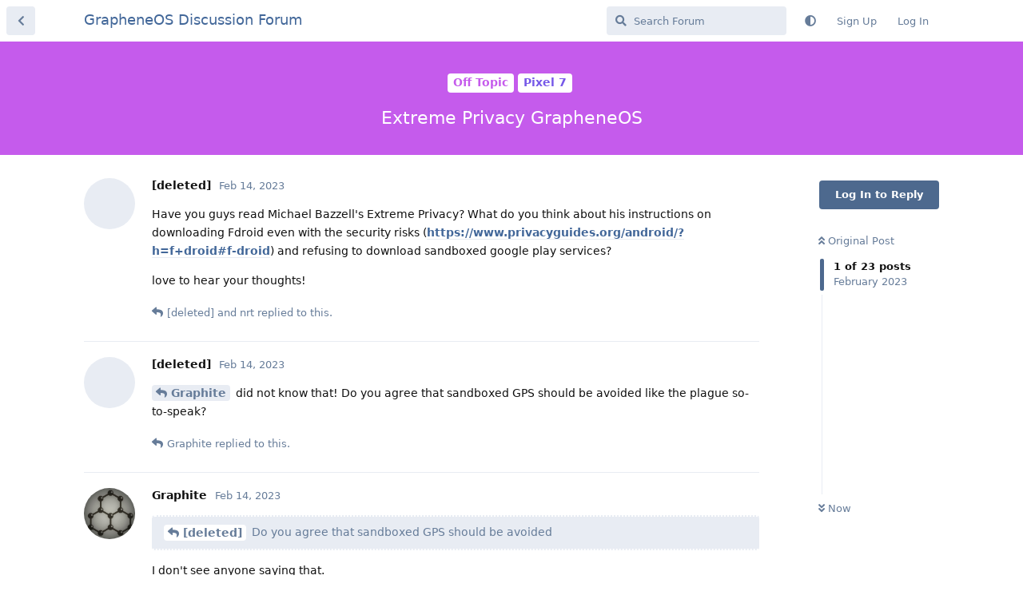

--- FILE ---
content_type: text/html; charset=utf-8
request_url: https://discuss.grapheneos.org/d/3414-extreme-privacy-grapheneos
body_size: 8312
content:
<!doctype html>
<html  dir="ltr"        lang="en" >
    <head>
        <meta charset="utf-8">
        <title>Extreme Privacy GrapheneOS - GrapheneOS Discussion Forum</title>

        <link rel="next" href="https://discuss.grapheneos.org/d/3414-extreme-privacy-grapheneos?page=2">
<link rel="canonical" href="https://discuss.grapheneos.org/d/3414-extreme-privacy-grapheneos">
<link rel="preload" href="https://discuss.grapheneos.org/assets/forum.js?v=32311a7f" as="script">
<link rel="preload" href="https://discuss.grapheneos.org/assets/forum-en.js?v=4759de39" as="script">
<link rel="preload" href="https://discuss.grapheneos.org/assets/fonts/fa-solid-900.woff2" as="font" type="font/woff2" crossorigin="">
<link rel="preload" href="https://discuss.grapheneos.org/assets/fonts/fa-regular-400.woff2" as="font" type="font/woff2" crossorigin="">
<meta name="viewport" content="width=device-width, initial-scale=1, maximum-scale=1, minimum-scale=1">
<meta name="description" content="GrapheneOS discussion forum">
<meta name="theme-color" content="#4D698E">
<meta name="color-scheme" content="light">
<link rel="stylesheet" media="not all and (prefers-color-scheme: dark)" class="nightmode-light" href="https://discuss.grapheneos.org/assets/forum.css?v=b1a7b699" />
<link rel="stylesheet" media="(prefers-color-scheme: dark)" class="nightmode-dark" href="https://discuss.grapheneos.org/assets/forum-dark.css?v=06072722" />

        <script>
            /* fof/nightmode workaround for browsers without (prefers-color-scheme) CSS media query support */
            if (!window.matchMedia('not all and (prefers-color-scheme), (prefers-color-scheme)').matches) {
                document.querySelector('link.nightmode-light').removeAttribute('media');
            }
        </script>
        

<meta name="msapplication-TileColor" content="#ffffff"/>
<meta name="twitter:site" content="@GrapheneOS"/>
<meta property="og:image" content="https://discuss.grapheneos.org/opengraph.png"/>
<meta property="og:image:width" content="512"/>
<meta property="og:image:height" content="512"/>
<meta property="og:image:alt" content="GrapheneOS logo"/>
<meta property="og:site_name" content="GrapheneOS Discussion Forum"/>
<link rel="icon" href="/favicon.ico"/>
<link rel="icon" sizes="any" type="image/svg+xml" href="/favicon.svg"/>
<link rel="mask-icon" href="/780febcc.mask-icon.svg" color="#1a1a1a"/>
<link rel="apple-touch-icon" href="/apple-touch-icon.png"/>
<link rel="manifest" href="/manifest.webmanifest"/>
            
    </head>

    <body>
        <div id="app" class="App">

    <div id="app-navigation" class="App-navigation"></div>

    <div id="drawer" class="App-drawer">

        <header id="header" class="App-header">
            <div id="header-navigation" class="Header-navigation"></div>
            <div class="container">
                <div class="Header-title">
                    <a href="https://discuss.grapheneos.org" id="home-link">
                                                    GrapheneOS Discussion Forum
                                            </a>
                </div>
                <div id="header-primary" class="Header-primary"></div>
                <div id="header-secondary" class="Header-secondary"></div>
            </div>
        </header>

    </div>

    <main class="App-content">
        <div id="content"></div>

        <div id="flarum-loading" style="display: none">
    Loading...
</div>

<noscript>
    <div class="Alert">
        <div class="container">
            This site is best viewed in a modern browser with JavaScript enabled.
        </div>
    </div>
</noscript>

<div id="flarum-loading-error" style="display: none">
    <div class="Alert">
        <div class="container">
            Something went wrong while trying to load the full version of this site. Try hard-refreshing this page to fix the error.
        </div>
    </div>
</div>

<noscript id="flarum-content">
    <div class="container">
    <h1>Extreme Privacy GrapheneOS</h1>

    <div>
                    <article>
                                <div class="PostUser"><h3 class="PostUser-name">[deleted]</h3></div>
                <div class="Post-body">
                    <p>Have you guys read Michael Bazzell's Extreme Privacy? What do you think about his instructions on downloading Fdroid even with the security risks (<a href="https://www.privacyguides.org/android/?h=f+droid#f-droid" rel="ugc nofollow">https://www.privacyguides.org/android/?h=f+droid#f-droid</a>) and refusing to download sandboxed google play services?</p> 

<p>love to hear your thoughts!</p>
                </div>
            </article>

            <hr>
                    <article>
                                <div class="PostUser"><h3 class="PostUser-name">[deleted]</h3></div>
                <div class="Post-body">
                    <blockquote><p><a href="https://discuss.grapheneos.org/d/3414-extreme-privacy-grapheneos/1" class="PostMention" data-id="20166">[deleted]</a> What do you think about his instructions on downloading Fdroid even with the security risks (<a href="https://www.privacyguides.org/android/?h=f+droid#f-droid" rel="ugc nofollow">https://www.privacyguides.org/android/?h=f+droid#f-droid</a>) and refusing to download sandboxed google play services?</p></blockquote>

<p>Your question seems to imply complete opposite of what is written in the source, that you yourself provided.</p>

<p>As for instructions on downloading F-droid: in the source, that you provided, is explicitly written: "We do not currently recommend F-Droid as a way to obtain apps."</p> 

<p>As for refusal to download sandboxed GPS: there is nothing in the source, that you provided, that would implicate a refusal. They only said that using Google play with the account is not great for privacy.</p> 


                </div>
            </article>

            <hr>
                    <article>
                                <div class="PostUser"><h3 class="PostUser-name">nrt</h3></div>
                <div class="Post-body">
                    <p><a href="https://discuss.grapheneos.org/d/3414-extreme-privacy-grapheneos/1" class="PostMention" data-id="20166">[deleted]</a> his latest podcast 290 and his PDF recommend for most people to use sandboxed google play.<br>
The only people I would advise against using it are those that are targets of 3 letter agencies.</p>

                </div>
            </article>

            <hr>
                    <article>
                                <div class="PostUser"><h3 class="PostUser-name">[deleted]</h3></div>
                <div class="Post-body">
                    <p><a href="https://discuss.grapheneos.org/d/3414-extreme-privacy-grapheneos/2" class="PostMention" data-id="20167">Graphite</a> did not know that! Do you agree that sandboxed GPS should be avoided like the plague so-to-speak?</p> 
                </div>
            </article>

            <hr>
                    <article>
                                <div class="PostUser"><h3 class="PostUser-name">Graphite</h3></div>
                <div class="Post-body">
                    <blockquote><p><a href="https://discuss.grapheneos.org/d/3414-extreme-privacy-grapheneos/3" class="PostMention" data-id="20170">[deleted]</a> Do you agree that sandboxed GPS should be avoided</p></blockquote>

<p>I don't see anyone saying that.</p>

                </div>
            </article>

            <hr>
                    <article>
                                <div class="PostUser"><h3 class="PostUser-name">[deleted]</h3></div>
                <div class="Post-body">
                    <p><a href="https://discuss.grapheneos.org/d/3414-extreme-privacy-grapheneos/4" class="PostMention" data-id="20171">Graphite</a> Michael Bazzell recommends to not do it and implies that if you cannot "live" with out GPS <br>
 then GrapheneOS may not be the operating system for you.</p> 
                </div>
            </article>

            <hr>
                    <article>
                                <div class="PostUser"><h3 class="PostUser-name">Blastoidea</h3></div>
                <div class="Post-body">
                    <p><a href="https://discuss.grapheneos.org/d/3414-extreme-privacy-grapheneos/5" class="PostMention" data-id="20172">[deleted]</a>  <br>
I’m glad to see that someone realizes that some things are mutually exclusive.</p> 
                </div>
            </article>

            <hr>
                    <article>
                                <div class="PostUser"><h3 class="PostUser-name">matchboxbananasynergy</h3></div>
                <div class="Post-body">
                    <blockquote><p><a href="https://discuss.grapheneos.org/d/3414-extreme-privacy-grapheneos/7" class="PostMention" data-id="20176">[deleted]</a> He also tells readers that he recommends not to install sandboxed google play services because it "defeats the purpose of de-googling." The link was just a reference that Fdroid has some security issues. All of my questions are referring to the book.</p></blockquote>


<blockquote><p><a href="https://discuss.grapheneos.org/d/3414-extreme-privacy-grapheneos/5" class="PostMention" data-id="20172">[deleted]</a> Michael Bazzell recommends to not do it and implies that if you cannot "live" with out GPS <br>
 then GrapheneOS may not be the operating system for you.</p></blockquote>

<p>The second quote especially baffles me. Granted, I know that's not what <strong>you're</strong> saying, but what Michael says in his book (I haven't read it, but I'm taking your word for it), but it makes absolutely no sense to me.</p>

<p>If we assume that someone needs to use Play Services in order to get their work done, is he telling people to use Stock OS instead where Play Services has privileged access? That sounds like bad advice at best, and downright dangerous advice at worst.</p>

<p>People can forgo Sandboxed Google Play, and we can talk about the pros or cons of that and different configurations based on that (such as using Sandboxed Google Play only in select profiles for select apps as needed), but  this rhetoric makes no sense.</p>

<p>I won't really comment on his advice to use F-Droid instead (which I disagree with), except to say that it is quite sad that currently Play Store or F-Droid are the only options that <em>seem</em> viable. I'm hoping that changes in the future so that folks can get the best of both worlds.</p>
                </div>
            </article>

            <hr>
                    <article>
                                <div class="PostUser"><h3 class="PostUser-name">[deleted]</h3></div>
                <div class="Post-body">
                    <p><a href="https://discuss.grapheneos.org/d/3414-extreme-privacy-grapheneos/6" class="PostMention" data-id="20174">[deleted]</a> Sorry I was not being clear. There is a book "extreme privacy" by michael Bazzell. He tells his readers to install Fdroid as an alternative app store instead of google. He also tells readers that he recommends not to install sandboxed google play services because it "defeats the purpose of de-googling." The link was just a reference that Fdroid has some security issues. All of my questions are referring to the book.</p> 

<p>Sorry for any confusion.</p> 
                </div>
            </article>

            <hr>
                    <article>
                                <div class="PostUser"><h3 class="PostUser-name">Graphite</h3></div>
                <div class="Post-body">
                    <p><a href="https://discuss.grapheneos.org/d/3414-extreme-privacy-grapheneos/7" class="PostMention" data-id="20176">[deleted]</a></p> 

<p>A book?  As in <a href="https://media.tenor.com/D0c3KU1KepYAAAAC/hackers-movie.gif" rel="ugc nofollow">paper</a>?</p>
                </div>
            </article>

            <hr>
                    <article>
                                <div class="PostUser"><h3 class="PostUser-name">Graphite</h3></div>
                <div class="Post-body">
                    <blockquote><p><a href="https://discuss.grapheneos.org/d/3414-extreme-privacy-grapheneos/7" class="PostMention" data-id="20176">[deleted]</a> There is a book "extreme privacy" by michael Bazzell. He tells his readers to install Fdroid as an alternative app store instead of google. He also tells readers that he recommends not to install sandboxed google play services because it "defeats the purpose of de-googling."</p></blockquote>

<p>Having not read the book, but just a synopsis and his bio (US Marshals, advisor for Mr. Robot S01, etc.)... I'd say his audience is indeed looking for "extreme" privacy.<br>
I always ask, "Privacy from whom?".  If your your threat model includes not only 3rd party advertisers, the big tech companies, but also law enforcement... then you'll need such "extreme" practices described in the book.  <br>
Sandboxing Google services is enough for most people.  It increases privacy from Google itself, since the google apps run without special permissions.  But Google will still be able to identify you in the normal ways that law enforcement and/or criminals would care about.</p>


                </div>
            </article>

            <hr>
                    <article>
                                <div class="PostUser"><h3 class="PostUser-name">[deleted]</h3></div>
                <div class="Post-body">
                    <p><a href="https://discuss.grapheneos.org/d/3414-extreme-privacy-grapheneos/8" class="PostMention" data-id="20180">Graphite</a> That actually made me lol</p>
                </div>
            </article>

            <hr>
                    <article>
                                <div class="PostUser"><h3 class="PostUser-name">[deleted]</h3></div>
                <div class="Post-body">
                    <p><a href="https://discuss.grapheneos.org/d/3414-extreme-privacy-grapheneos/11" class="PostMention" data-id="20183">Blastoidea</a> what do you mean by that?</p>
                </div>
            </article>

            <hr>
                    <article>
                                <div class="PostUser"><h3 class="PostUser-name">Blastoidea</h3></div>
                <div class="Post-body">
                    <p><a href="https://discuss.grapheneos.org/d/3414-extreme-privacy-grapheneos/12" class="PostMention" data-id="20190">[deleted]</a> <br>
Some folks “needs” preclude the use of GrapheneOS.</p> 

<p>In some cases, you can’t have it both ways.</p> 
                </div>
            </article>

            <hr>
                    <article>
                                <div class="PostUser"><h3 class="PostUser-name">matchboxbananasynergy</h3></div>
                <div class="Post-body">
                    <p><a href="https://discuss.grapheneos.org/d/3414-extreme-privacy-grapheneos/2" class="PostMention" data-id="20167">Graphite</a> Privacy Guides has nothing to do with GrapheneOS. I don't know where you got that from. I used to be a team member over there a few months back but I'm no longer affiliated with that project. The current team and other past members are also not affiliated with that project.</p>

<p>In fact, GrapheneOS and Privacy Guides have significant differences with one another. I'm curious as to where you got that assumption from.</p>

<p>I have removed that post as it might mislead people.</p>
                </div>
            </article>

            <hr>
                    <article>
                                <div class="PostUser"><h3 class="PostUser-name">Graphite</h3></div>
                <div class="Post-body">
                    <p><a href="https://discuss.grapheneos.org/d/3414-extreme-privacy-grapheneos/14" class="PostMention" data-id="20219">matchboxbananasynergy</a></p> 

<p>I think I was going on old/outdated data then.  Apologies.</p>
                </div>
            </article>

            <hr>
                    <article>
                                <div class="PostUser"><h3 class="PostUser-name">matchboxbananasynergy</h3></div>
                <div class="Post-body">
                    <p><a href="https://discuss.grapheneos.org/d/3414-extreme-privacy-grapheneos/15" class="PostMention" data-id="20221">Graphite</a> No problem. I'm still curious what data that is, though. Would that be me being a team member on Privacy Guides previously, or something else? Because I can't think of anyone else that is at all involved with GrapheneOS. Even I'm not involved with the project itself beyond moderation.</p>

<p><span class="UserMention UserMention--deleted">@[deleted]</span> Sorry for the tag, but I felt it was important to also stress this to you in case you got the wrong idea. Privacy Guides has nothing to do with GrapheneOS. Privacy Guides recommends GrapheneOS (along with DivestOS if you have a device that supports it), but that's about it.</p>

<p>I was previously a team member there but have not been for quite a while now; I still chime in from time to time, though, both on their forum and GitHub.</p>
                </div>
            </article>

            <hr>
                    <article>
                                <div class="PostUser"><h3 class="PostUser-name">Graphite</h3></div>
                <div class="Post-body">
                    <blockquote><p><a href="https://discuss.grapheneos.org/d/3414-extreme-privacy-grapheneos/16" class="PostMention" data-id="20224">matchboxbananasynergy</a> I'm still curious what data that is, though. Would that be me being a team member on Privacy Guides previously</p></blockquote>

<p>Yes.  Your prior involvement.  The seemingly aligned points of view on a few controversial topics.  And my error about which Daniel is which.  Again, sorry for the mix-up.</p>
                </div>
            </article>

            <hr>
                    <article>
                                <div class="PostUser"><h3 class="PostUser-name">[deleted]</h3></div>
                <div class="Post-body">
                    <p>I just want to make the right choices and not make silly mistakes</p>
                </div>
            </article>

            <hr>
                    <article>
                                <div class="PostUser"><h3 class="PostUser-name">psynusoidal</h3></div>
                <div class="Post-body">
                    <p>Want extreme privacy? Throw all your electronics in the trash, live off-grid, and cut off all contacts. Anything less and you're exposed and making "mistakes."</p>

<p>If you want to have your cake and eat it too by living with modern technological convenience then you need to accept that you are going to, in some shape or form, be monitored. There is no silver bullet. Pick how far on the spectrum of Luddite to Connected you want to be and make sure you can accept the tradeoffs.</p>
                </div>
            </article>

            <hr>
                    <article>
                                <div class="PostUser"><h3 class="PostUser-name">OpenSource-Ghost</h3></div>
                <div class="Post-body">
                    <p>Given that Google Play Store houses a ton of malware apps that get millions for download count (before reported and banned), this isn't a matter of app stores, but of the ecosystem itself. With Android, you should research apps you download and stick the most trusted and verified ones. I think F-Droid checks more for privacy features than for security, which aren't the same thing.</p> 

<p>Don't forget that there aside from app privacy and security, there is also service privacy and security. Some apps are 100% offline, but others rely on services. There is yet another complicated privacy and/or security aspect and it is about what Android and/or GrapheneOS developers consider privacy and security. If what I or general non-developer user population considers to be sensitive information leaks because it is supposed to do so by hardware or OS or app design, then developers may never address it. I think for developers, terms "privacy" and "security" have very specific definitions that don't match generic definitions of such terms for general user population or even privacy-security-oriented user population. It would be nice if we could get GrapheneOS developers to define those terms for us to get a better understanding of their work...</p>
                </div>
            </article>

            <hr>
            </div>

    
            <a href="https://discuss.grapheneos.org/d/3414-extreme-privacy-grapheneos?page=2">Next Page &raquo;</a>
    </div>

</noscript>


        <div class="App-composer">
            <div class="container">
                <div id="composer"></div>
            </div>
        </div>
    </main>

</div>




        <div id="modal"></div>
        <div id="alerts"></div>

        <script>
            document.getElementById('flarum-loading').style.display = 'block';
            var flarum = {extensions: {}};
        </script>

        <script src="https://discuss.grapheneos.org/assets/forum.js?v=32311a7f"></script>
<script src="https://discuss.grapheneos.org/assets/forum-en.js?v=4759de39"></script>

        <script id="flarum-json-payload" type="application/json">{"fof-nightmode.assets.day":"https:\/\/discuss.grapheneos.org\/assets\/forum.css?v=b1a7b699","fof-nightmode.assets.night":"https:\/\/discuss.grapheneos.org\/assets\/forum-dark.css?v=06072722","resources":[{"type":"forums","id":"1","attributes":{"title":"GrapheneOS Discussion Forum","description":"GrapheneOS discussion forum","showLanguageSelector":true,"baseUrl":"https:\/\/discuss.grapheneos.org","basePath":"","baseOrigin":"https:\/\/discuss.grapheneos.org","debug":false,"apiUrl":"https:\/\/discuss.grapheneos.org\/api","welcomeTitle":"Welcome to the GrapheneOS Discussion Forum","welcomeMessage":"Official forum for discussing GrapheneOS and related topics.","themePrimaryColor":"#4D698E","themeSecondaryColor":"#4D698E","logoUrl":null,"faviconUrl":null,"headerHtml":"","footerHtml":null,"allowSignUp":true,"defaultRoute":"\/all","canViewForum":true,"canStartDiscussion":false,"canSearchUsers":false,"canCreateAccessToken":false,"canModerateAccessTokens":false,"assetsBaseUrl":"https:\/\/discuss.grapheneos.org\/assets","canViewFlags":false,"guidelinesUrl":null,"canProcessErasureRequests":false,"erasureAnonymizationAllowed":true,"erasureDeletionAllowed":true,"canBypassTagCounts":false,"minPrimaryTags":"1","maxPrimaryTags":"1","minSecondaryTags":"0","maxSecondaryTags":"5","fof-user-bio.maxLength":200,"fof-user-bio.maxLines":0,"fofNightMode_autoUnsupportedFallback":1,"fofNightMode.showThemeToggleOnHeaderAlways":true,"fof-nightmode.default_theme":0,"fofNightMode.showThemeToggleInSolid":true,"allowUsernameMentionFormat":true},"relationships":{"groups":{"data":[{"type":"groups","id":"1"},{"type":"groups","id":"2"},{"type":"groups","id":"3"},{"type":"groups","id":"4"}]},"tags":{"data":[{"type":"tags","id":"1"},{"type":"tags","id":"3"},{"type":"tags","id":"4"},{"type":"tags","id":"26"},{"type":"tags","id":"43"},{"type":"tags","id":"50"},{"type":"tags","id":"27"},{"type":"tags","id":"23"},{"type":"tags","id":"28"},{"type":"tags","id":"33"}]}}},{"type":"groups","id":"1","attributes":{"nameSingular":"Admin","namePlural":"Admins","color":"#B72A2A","icon":"fas fa-wrench","isHidden":0}},{"type":"groups","id":"2","attributes":{"nameSingular":"Guest","namePlural":"Guests","color":null,"icon":null,"isHidden":0}},{"type":"groups","id":"3","attributes":{"nameSingular":"Member","namePlural":"Members","color":null,"icon":null,"isHidden":0}},{"type":"groups","id":"4","attributes":{"nameSingular":"Mod","namePlural":"Mods","color":"#80349E","icon":"fas fa-bolt","isHidden":0}},{"type":"tags","id":"1","attributes":{"name":"General","description":"","slug":"general","color":"#c7c7c7","backgroundUrl":null,"backgroundMode":null,"icon":"","discussionCount":11532,"position":0,"defaultSort":null,"isChild":false,"isHidden":false,"lastPostedAt":"2026-01-19T06:43:52+00:00","canStartDiscussion":false,"canAddToDiscussion":false}},{"type":"tags","id":"3","attributes":{"name":"Off Topic","description":"","slug":"off-topic","color":"#c55bec","backgroundUrl":null,"backgroundMode":null,"icon":"","discussionCount":4732,"position":1,"defaultSort":null,"isChild":false,"isHidden":false,"lastPostedAt":"2026-01-19T06:19:29+00:00","canStartDiscussion":false,"canAddToDiscussion":false}},{"type":"tags","id":"4","attributes":{"name":"Development","description":"","slug":"development","color":"#2e52e0","backgroundUrl":null,"backgroundMode":null,"icon":"","discussionCount":480,"position":2,"defaultSort":null,"isChild":false,"isHidden":false,"lastPostedAt":"2026-01-19T06:26:44+00:00","canStartDiscussion":false,"canAddToDiscussion":false}},{"type":"tags","id":"26","attributes":{"name":"Announcements","description":"","slug":"announcements","color":"#f00a0a","backgroundUrl":null,"backgroundMode":null,"icon":"","discussionCount":796,"position":3,"defaultSort":null,"isChild":false,"isHidden":false,"lastPostedAt":"2026-01-18T13:48:49+00:00","canStartDiscussion":false,"canAddToDiscussion":false}},{"type":"tags","id":"43","attributes":{"name":"Third party apps and services","description":"","slug":"third-party-apps-and-services","color":"#994ce6","backgroundUrl":null,"backgroundMode":null,"icon":"","discussionCount":2836,"position":4,"defaultSort":null,"isChild":false,"isHidden":false,"lastPostedAt":"2026-01-19T05:54:16+00:00","canStartDiscussion":false,"canAddToDiscussion":false}},{"type":"tags","id":"50","attributes":{"name":"Spam","description":"For internal use to hide removed spam from all discussions for moderators.","slug":"spam","color":"#6f492f","backgroundUrl":null,"backgroundMode":null,"icon":"","discussionCount":850,"position":5,"defaultSort":null,"isChild":false,"isHidden":true,"lastPostedAt":"2026-01-11T12:09:42+00:00","canStartDiscussion":false,"canAddToDiscussion":false}},{"type":"tags","id":"27","attributes":{"name":"Solved","description":"","slug":"solved","color":"#2fac16","backgroundUrl":null,"backgroundMode":null,"icon":"","discussionCount":3232,"position":null,"defaultSort":null,"isChild":false,"isHidden":false,"lastPostedAt":"2026-01-19T02:16:18+00:00","canStartDiscussion":false,"canAddToDiscussion":false}},{"type":"tags","id":"23","attributes":{"name":"Pixel 6a","description":"","slug":"pixel-6a","color":"#7659e8","backgroundUrl":null,"backgroundMode":null,"icon":"","discussionCount":1063,"position":null,"defaultSort":null,"isChild":false,"isHidden":false,"lastPostedAt":"2026-01-19T01:24:33+00:00","canStartDiscussion":false,"canAddToDiscussion":false}},{"type":"tags","id":"28","attributes":{"name":"Pixel 7","description":"","slug":"pixel-7","color":"#7659e8","backgroundUrl":null,"backgroundMode":null,"icon":"","discussionCount":837,"position":null,"defaultSort":null,"isChild":false,"isHidden":false,"lastPostedAt":"2026-01-19T02:16:18+00:00","canStartDiscussion":false,"canAddToDiscussion":false}},{"type":"tags","id":"33","attributes":{"name":"Pixel 8","description":"","slug":"pixel-8","color":"#7659e8","backgroundUrl":null,"backgroundMode":null,"icon":"","discussionCount":696,"position":null,"defaultSort":null,"isChild":false,"isHidden":false,"lastPostedAt":"2026-01-18T20:31:28+00:00","canStartDiscussion":false,"canAddToDiscussion":false}}],"session":{"userId":0,"csrfToken":"f5VQCVE6miifFvjwiaZuRMy71Npx6AeBo0JuaZA4"},"locales":{"en":"English"},"locale":"en","apiDocument":{"data":{"type":"discussions","id":"3414","attributes":{"title":"Extreme Privacy GrapheneOS","slug":"3414-extreme-privacy-grapheneos","commentCount":23,"participantCount":9,"createdAt":"2023-02-14T19:15:32+00:00","lastPostedAt":"2023-02-28T16:00:33+00:00","lastPostNumber":24,"canReply":false,"canRename":false,"canDelete":false,"canHide":false,"isApproved":true,"canTag":false,"subscription":null,"isSticky":false,"canSticky":false,"isLocked":false,"canLock":false},"relationships":{"posts":{"data":[{"type":"posts","id":"20166"},{"type":"posts","id":"20170"},{"type":"posts","id":"20171"},{"type":"posts","id":"20172"},{"type":"posts","id":"20174"},{"type":"posts","id":"20176"},{"type":"posts","id":"20180"},{"type":"posts","id":"20181"},{"type":"posts","id":"20182"},{"type":"posts","id":"20183"},{"type":"posts","id":"20190"},{"type":"posts","id":"20216"},{"type":"posts","id":"20219"},{"type":"posts","id":"20221"},{"type":"posts","id":"20224"},{"type":"posts","id":"20227"},{"type":"posts","id":"20228"},{"type":"posts","id":"20231"},{"type":"posts","id":"20243"},{"type":"posts","id":"20299"},{"type":"posts","id":"21193"},{"type":"posts","id":"21197"},{"type":"posts","id":"21208"}]},"tags":{"data":[{"type":"tags","id":"3"},{"type":"tags","id":"28"}]}}},"included":[{"type":"posts","id":"20166","attributes":{"number":1,"createdAt":"2023-02-14T19:15:32+00:00","contentType":"comment","contentHtml":"\u003Cp\u003EHave you guys read Michael Bazzell\u0027s Extreme Privacy? What do you think about his instructions on downloading Fdroid even with the security risks (\u003Ca href=\u0022https:\/\/www.privacyguides.org\/android\/?h=f+droid#f-droid\u0022 rel=\u0022ugc nofollow\u0022\u003Ehttps:\/\/www.privacyguides.org\/android\/?h=f+droid#f-droid\u003C\/a\u003E) and refusing to download sandboxed google play services?\u003C\/p\u003E \n\n\u003Cp\u003Elove to hear your thoughts!\u003C\/p\u003E","renderFailed":false,"canEdit":false,"canDelete":false,"canHide":false,"mentionedByCount":2,"canFlag":false,"isApproved":true,"canApprove":false,"canLike":false,"likesCount":0},"relationships":{"discussion":{"data":{"type":"discussions","id":"3414"}},"mentionedBy":{"data":[{"type":"posts","id":"20174"},{"type":"posts","id":"21197"}]},"likes":{"data":[]}}},{"type":"posts","id":"20174","attributes":{"number":6,"createdAt":"2023-02-14T20:12:09+00:00","contentType":"comment","contentHtml":"\u003Cblockquote\u003E\u003Cp\u003E\u003Ca href=\u0022https:\/\/discuss.grapheneos.org\/d\/3414-extreme-privacy-grapheneos\/1\u0022 class=\u0022PostMention\u0022 data-id=\u002220166\u0022\u003E[deleted]\u003C\/a\u003E What do you think about his instructions on downloading Fdroid even with the security risks (\u003Ca href=\u0022https:\/\/www.privacyguides.org\/android\/?h=f+droid#f-droid\u0022 rel=\u0022ugc nofollow\u0022\u003Ehttps:\/\/www.privacyguides.org\/android\/?h=f+droid#f-droid\u003C\/a\u003E) and refusing to download sandboxed google play services?\u003C\/p\u003E\u003C\/blockquote\u003E\n\n\u003Cp\u003EYour question seems to imply complete opposite of what is written in the source, that you yourself provided.\u003C\/p\u003E\n\n\u003Cp\u003EAs for instructions on downloading F-droid: in the source, that you provided, is explicitly written: \u0022We do not currently recommend F-Droid as a way to obtain apps.\u0022\u003C\/p\u003E \n\n\u003Cp\u003EAs for refusal to download sandboxed GPS: there is nothing in the source, that you provided, that would implicate a refusal. They only said that using Google play with the account is not great for privacy.\u003C\/p\u003E \n\n","renderFailed":false,"mentionedByCount":1,"editedAt":"2023-02-14T20:13:35+00:00","canEdit":false,"canDelete":false,"canHide":false,"canFlag":false,"isApproved":true,"canApprove":false,"canLike":false,"likesCount":2},"relationships":{"discussion":{"data":{"type":"discussions","id":"3414"}},"mentionedBy":{"data":[{"type":"posts","id":"20176"}]},"likes":{"data":[{"type":"users","id":"1463"},{"type":"users","id":"2286"}]}}},{"type":"posts","id":"21197","attributes":{"number":23,"createdAt":"2023-02-28T13:53:17+00:00","contentType":"comment","contentHtml":"\u003Cp\u003E\u003Ca href=\u0022https:\/\/discuss.grapheneos.org\/d\/3414-extreme-privacy-grapheneos\/1\u0022 class=\u0022PostMention\u0022 data-id=\u002220166\u0022\u003E[deleted]\u003C\/a\u003E his latest podcast 290 and his PDF recommend for most people to use sandboxed google play.\u003Cbr\u003E\nThe only people I would advise against using it are those that are targets of 3 letter agencies.\u003C\/p\u003E\n","renderFailed":false,"mentionedByCount":0},"relationships":{"user":{"data":{"type":"users","id":"33"}},"discussion":{"data":{"type":"discussions","id":"3414"}}}},{"type":"posts","id":"20170","attributes":{"number":3,"createdAt":"2023-02-14T19:53:49+00:00","contentType":"comment","contentHtml":"\u003Cp\u003E\u003Ca href=\u0022https:\/\/discuss.grapheneos.org\/d\/3414-extreme-privacy-grapheneos\/2\u0022 class=\u0022PostMention\u0022 data-id=\u002220167\u0022\u003EGraphite\u003C\/a\u003E did not know that! Do you agree that sandboxed GPS should be avoided like the plague so-to-speak?\u003C\/p\u003E ","renderFailed":false,"canEdit":false,"canDelete":false,"canHide":false,"mentionedByCount":1,"canFlag":false,"isApproved":true,"canApprove":false,"canLike":false,"likesCount":0},"relationships":{"discussion":{"data":{"type":"discussions","id":"3414"}},"mentionedBy":{"data":[{"type":"posts","id":"20171"}]},"likes":{"data":[]}}},{"type":"posts","id":"20171","attributes":{"number":4,"createdAt":"2023-02-14T19:57:02+00:00","contentType":"comment","contentHtml":"\u003Cblockquote\u003E\u003Cp\u003E\u003Ca href=\u0022https:\/\/discuss.grapheneos.org\/d\/3414-extreme-privacy-grapheneos\/3\u0022 class=\u0022PostMention\u0022 data-id=\u002220170\u0022\u003E[deleted]\u003C\/a\u003E Do you agree that sandboxed GPS should be avoided\u003C\/p\u003E\u003C\/blockquote\u003E\n\n\u003Cp\u003EI don\u0027t see anyone saying that.\u003C\/p\u003E\n","renderFailed":false,"mentionedByCount":1,"canEdit":false,"canDelete":false,"canHide":false,"canFlag":false,"isApproved":true,"canApprove":false,"canLike":false,"likesCount":0},"relationships":{"user":{"data":{"type":"users","id":"2286"}},"discussion":{"data":{"type":"discussions","id":"3414"}},"mentionedBy":{"data":[{"type":"posts","id":"20172"}]},"likes":{"data":[]}}},{"type":"posts","id":"20172","attributes":{"number":5,"createdAt":"2023-02-14T20:03:15+00:00","contentType":"comment","contentHtml":"\u003Cp\u003E\u003Ca href=\u0022https:\/\/discuss.grapheneos.org\/d\/3414-extreme-privacy-grapheneos\/4\u0022 class=\u0022PostMention\u0022 data-id=\u002220171\u0022\u003EGraphite\u003C\/a\u003E Michael Bazzell recommends to not do it and implies that if you cannot \u0022live\u0022 with out GPS \u003Cbr\u003E\n then GrapheneOS may not be the operating system for you.\u003C\/p\u003E ","renderFailed":false,"mentionedByCount":2,"editedAt":"2023-02-14T20:03:53+00:00","canEdit":false,"canDelete":false,"canHide":false,"canFlag":false,"isApproved":true,"canApprove":false,"canLike":false,"likesCount":0},"relationships":{"discussion":{"data":{"type":"discussions","id":"3414"}},"mentionedBy":{"data":[{"type":"posts","id":"20183"},{"type":"posts","id":"20228"}]},"likes":{"data":[]}}},{"type":"posts","id":"20183","attributes":{"number":11,"createdAt":"2023-02-14T21:32:17+00:00","contentType":"comment","contentHtml":"\u003Cp\u003E\u003Ca href=\u0022https:\/\/discuss.grapheneos.org\/d\/3414-extreme-privacy-grapheneos\/5\u0022 class=\u0022PostMention\u0022 data-id=\u002220172\u0022\u003E[deleted]\u003C\/a\u003E  \u003Cbr\u003E\nI\u2019m glad to see that someone realizes that some things are mutually exclusive.\u003C\/p\u003E ","renderFailed":false,"mentionedByCount":1,"canEdit":false,"canDelete":false,"canHide":false,"canFlag":false,"isApproved":true,"canApprove":false,"canLike":false,"likesCount":0},"relationships":{"user":{"data":{"type":"users","id":"2373"}},"discussion":{"data":{"type":"discussions","id":"3414"}},"mentionedBy":{"data":[{"type":"posts","id":"20190"}]},"likes":{"data":[]}}},{"type":"posts","id":"20228","attributes":{"number":18,"createdAt":"2023-02-15T01:56:21+00:00","contentType":"comment","contentHtml":"\u003Cblockquote\u003E\u003Cp\u003E\u003Ca href=\u0022https:\/\/discuss.grapheneos.org\/d\/3414-extreme-privacy-grapheneos\/7\u0022 class=\u0022PostMention\u0022 data-id=\u002220176\u0022\u003E[deleted]\u003C\/a\u003E He also tells readers that he recommends not to install sandboxed google play services because it \u0022defeats the purpose of de-googling.\u0022 The link was just a reference that Fdroid has some security issues. All of my questions are referring to the book.\u003C\/p\u003E\u003C\/blockquote\u003E\n\n\n\u003Cblockquote\u003E\u003Cp\u003E\u003Ca href=\u0022https:\/\/discuss.grapheneos.org\/d\/3414-extreme-privacy-grapheneos\/5\u0022 class=\u0022PostMention\u0022 data-id=\u002220172\u0022\u003E[deleted]\u003C\/a\u003E Michael Bazzell recommends to not do it and implies that if you cannot \u0022live\u0022 with out GPS \u003Cbr\u003E\n then GrapheneOS may not be the operating system for you.\u003C\/p\u003E\u003C\/blockquote\u003E\n\n\u003Cp\u003EThe second quote especially baffles me. Granted, I know that\u0027s not what \u003Cstrong\u003Eyou\u0027re\u003C\/strong\u003E saying, but what Michael says in his book (I haven\u0027t read it, but I\u0027m taking your word for it), but it makes absolutely no sense to me.\u003C\/p\u003E\n\n\u003Cp\u003EIf we assume that someone needs to use Play Services in order to get their work done, is he telling people to use Stock OS instead where Play Services has privileged access? That sounds like bad advice at best, and downright dangerous advice at worst.\u003C\/p\u003E\n\n\u003Cp\u003EPeople can forgo Sandboxed Google Play, and we can talk about the pros or cons of that and different configurations based on that (such as using Sandboxed Google Play only in select profiles for select apps as needed), but  this rhetoric makes no sense.\u003C\/p\u003E\n\n\u003Cp\u003EI won\u0027t really comment on his advice to use F-Droid instead (which I disagree with), except to say that it is quite sad that currently Play Store or F-Droid are the only options that \u003Cem\u003Eseem\u003C\/em\u003E viable. I\u0027m hoping that changes in the future so that folks can get the best of both worlds.\u003C\/p\u003E","renderFailed":false,"mentionedByCount":0,"editedAt":"2023-02-15T01:59:41+00:00","canEdit":false,"canDelete":false,"canHide":false,"canFlag":false,"isApproved":true,"canApprove":false,"canLike":false,"likesCount":3},"relationships":{"user":{"data":{"type":"users","id":"19"}},"discussion":{"data":{"type":"discussions","id":"3414"}},"editedUser":{"data":{"type":"users","id":"19"}},"mentionedBy":{"data":[]},"likes":{"data":[{"type":"users","id":"41"},{"type":"users","id":"1463"},{"type":"users","id":"1595"}]}}},{"type":"posts","id":"20176","attributes":{"number":7,"createdAt":"2023-02-14T20:18:29+00:00","contentType":"comment","contentHtml":"\u003Cp\u003E\u003Ca href=\u0022https:\/\/discuss.grapheneos.org\/d\/3414-extreme-privacy-grapheneos\/6\u0022 class=\u0022PostMention\u0022 data-id=\u002220174\u0022\u003E[deleted]\u003C\/a\u003E Sorry I was not being clear. There is a book \u0022extreme privacy\u0022 by michael Bazzell. He tells his readers to install Fdroid as an alternative app store instead of google. He also tells readers that he recommends not to install sandboxed google play services because it \u0022defeats the purpose of de-googling.\u0022 The link was just a reference that Fdroid has some security issues. All of my questions are referring to the book.\u003C\/p\u003E \n\n\u003Cp\u003ESorry for any confusion.\u003C\/p\u003E ","renderFailed":false,"mentionedByCount":3,"editedAt":"2023-02-14T20:24:36+00:00","canEdit":false,"canDelete":false,"canHide":false,"canFlag":false,"isApproved":true,"canApprove":false,"canLike":false,"likesCount":0},"relationships":{"discussion":{"data":{"type":"discussions","id":"3414"}},"mentionedBy":{"data":[{"type":"posts","id":"20180"},{"type":"posts","id":"20182"},{"type":"posts","id":"20228"}]},"likes":{"data":[]}}},{"type":"posts","id":"20180","attributes":{"number":8,"createdAt":"2023-02-14T20:53:53+00:00","contentType":"comment","contentHtml":"\u003Cp\u003E\u003Ca href=\u0022https:\/\/discuss.grapheneos.org\/d\/3414-extreme-privacy-grapheneos\/7\u0022 class=\u0022PostMention\u0022 data-id=\u002220176\u0022\u003E[deleted]\u003C\/a\u003E\u003C\/p\u003E \n\n\u003Cp\u003EA book?  As in \u003Ca href=\u0022https:\/\/media.tenor.com\/D0c3KU1KepYAAAAC\/hackers-movie.gif\u0022 rel=\u0022ugc nofollow\u0022\u003Epaper\u003C\/a\u003E?\u003C\/p\u003E","renderFailed":false,"mentionedByCount":1,"editedAt":"2023-02-14T20:56:00+00:00","canEdit":false,"canDelete":false,"canHide":false,"canFlag":false,"isApproved":true,"canApprove":false,"canLike":false,"likesCount":2},"relationships":{"user":{"data":{"type":"users","id":"2286"}},"discussion":{"data":{"type":"discussions","id":"3414"}},"editedUser":{"data":{"type":"users","id":"2286"}},"mentionedBy":{"data":[{"type":"posts","id":"20181"}]},"likes":{"data":[{"type":"users","id":"554"},{"type":"users","id":"1463"}]}}},{"type":"posts","id":"20182","attributes":{"number":10,"createdAt":"2023-02-14T21:05:13+00:00","contentType":"comment","contentHtml":"\u003Cblockquote\u003E\u003Cp\u003E\u003Ca href=\u0022https:\/\/discuss.grapheneos.org\/d\/3414-extreme-privacy-grapheneos\/7\u0022 class=\u0022PostMention\u0022 data-id=\u002220176\u0022\u003E[deleted]\u003C\/a\u003E There is a book \u0022extreme privacy\u0022 by michael Bazzell. He tells his readers to install Fdroid as an alternative app store instead of google. He also tells readers that he recommends not to install sandboxed google play services because it \u0022defeats the purpose of de-googling.\u0022\u003C\/p\u003E\u003C\/blockquote\u003E\n\n\u003Cp\u003EHaving not read the book, but just a synopsis and his bio (US Marshals, advisor for Mr. Robot S01, etc.)... I\u0027d say his audience is indeed looking for \u0022extreme\u0022 privacy.\u003Cbr\u003E\nI always ask, \u0022Privacy from whom?\u0022.  If your your threat model includes not only 3rd party advertisers, the big tech companies, but also law enforcement... then you\u0027ll need such \u0022extreme\u0022 practices described in the book.  \u003Cbr\u003E\nSandboxing Google services is enough for most people.  It increases privacy from Google itself, since the google apps run without special permissions.  But Google will still be able to identify you in the normal ways that law enforcement and\/or criminals would care about.\u003C\/p\u003E\n\n","renderFailed":false,"mentionedByCount":0,"canEdit":false,"canDelete":false,"canHide":false,"canFlag":false,"isApproved":true,"canApprove":false,"canLike":false,"likesCount":1},"relationships":{"user":{"data":{"type":"users","id":"2286"}},"discussion":{"data":{"type":"discussions","id":"3414"}},"mentionedBy":{"data":[]},"likes":{"data":[{"type":"users","id":"1000"}]}}},{"type":"posts","id":"20181","attributes":{"number":9,"createdAt":"2023-02-14T20:57:07+00:00","contentType":"comment","contentHtml":"\u003Cp\u003E\u003Ca href=\u0022https:\/\/discuss.grapheneos.org\/d\/3414-extreme-privacy-grapheneos\/8\u0022 class=\u0022PostMention\u0022 data-id=\u002220180\u0022\u003EGraphite\u003C\/a\u003E That actually made me lol\u003C\/p\u003E","renderFailed":false,"mentionedByCount":0,"canEdit":false,"canDelete":false,"canHide":false,"canFlag":false,"isApproved":true,"canApprove":false,"canLike":false,"likesCount":0},"relationships":{"discussion":{"data":{"type":"discussions","id":"3414"}},"mentionedBy":{"data":[]},"likes":{"data":[]}}},{"type":"posts","id":"20190","attributes":{"number":12,"createdAt":"2023-02-14T23:17:57+00:00","contentType":"comment","contentHtml":"\u003Cp\u003E\u003Ca href=\u0022https:\/\/discuss.grapheneos.org\/d\/3414-extreme-privacy-grapheneos\/11\u0022 class=\u0022PostMention\u0022 data-id=\u002220183\u0022\u003EBlastoidea\u003C\/a\u003E what do you mean by that?\u003C\/p\u003E","renderFailed":false,"mentionedByCount":1,"canEdit":false,"canDelete":false,"canHide":false,"canFlag":false,"isApproved":true,"canApprove":false,"canLike":false,"likesCount":0},"relationships":{"discussion":{"data":{"type":"discussions","id":"3414"}},"mentionedBy":{"data":[{"type":"posts","id":"20216"}]},"likes":{"data":[]}}},{"type":"posts","id":"20216","attributes":{"number":13,"createdAt":"2023-02-15T01:22:18+00:00","contentType":"comment","contentHtml":"\u003Cp\u003E\u003Ca href=\u0022https:\/\/discuss.grapheneos.org\/d\/3414-extreme-privacy-grapheneos\/12\u0022 class=\u0022PostMention\u0022 data-id=\u002220190\u0022\u003E[deleted]\u003C\/a\u003E \u003Cbr\u003E\nSome folks \u201cneeds\u201d preclude the use of GrapheneOS.\u003C\/p\u003E \n\n\u003Cp\u003EIn some cases, you can\u2019t have it both ways.\u003C\/p\u003E ","renderFailed":false,"mentionedByCount":0,"canEdit":false,"canDelete":false,"canHide":false,"canFlag":false,"isApproved":true,"canApprove":false,"canLike":false,"likesCount":0},"relationships":{"user":{"data":{"type":"users","id":"2373"}},"discussion":{"data":{"type":"discussions","id":"3414"}},"mentionedBy":{"data":[]},"likes":{"data":[]}}},{"type":"posts","id":"20219","attributes":{"number":14,"createdAt":"2023-02-15T01:36:18+00:00","contentType":"comment","contentHtml":"\u003Cp\u003E\u003Ca href=\u0022https:\/\/discuss.grapheneos.org\/d\/3414-extreme-privacy-grapheneos\/2\u0022 class=\u0022PostMention\u0022 data-id=\u002220167\u0022\u003EGraphite\u003C\/a\u003E Privacy Guides has nothing to do with GrapheneOS. I don\u0027t know where you got that from. I used to be a team member over there a few months back but I\u0027m no longer affiliated with that project. The current team and other past members are also not affiliated with that project.\u003C\/p\u003E\n\n\u003Cp\u003EIn fact, GrapheneOS and Privacy Guides have significant differences with one another. I\u0027m curious as to where you got that assumption from.\u003C\/p\u003E\n\n\u003Cp\u003EI have removed that post as it might mislead people.\u003C\/p\u003E","renderFailed":false,"editedAt":"2023-02-15T01:39:42+00:00","canEdit":false,"canDelete":false,"canHide":false,"mentionedByCount":1,"canFlag":false,"isApproved":true,"canApprove":false,"canLike":false,"likesCount":0},"relationships":{"discussion":{"data":{"type":"discussions","id":"3414"}},"user":{"data":{"type":"users","id":"19"}},"editedUser":{"data":{"type":"users","id":"19"}},"mentionedBy":{"data":[{"type":"posts","id":"20221"}]},"likes":{"data":[]}}},{"type":"posts","id":"20221","attributes":{"number":15,"createdAt":"2023-02-15T01:42:12+00:00","contentType":"comment","contentHtml":"\u003Cp\u003E\u003Ca href=\u0022https:\/\/discuss.grapheneos.org\/d\/3414-extreme-privacy-grapheneos\/14\u0022 class=\u0022PostMention\u0022 data-id=\u002220219\u0022\u003Ematchboxbananasynergy\u003C\/a\u003E\u003C\/p\u003E \n\n\u003Cp\u003EI think I was going on old\/outdated data then.  Apologies.\u003C\/p\u003E","renderFailed":false,"mentionedByCount":1,"canEdit":false,"canDelete":false,"canHide":false,"canFlag":false,"isApproved":true,"canApprove":false,"canLike":false,"likesCount":0},"relationships":{"user":{"data":{"type":"users","id":"2286"}},"discussion":{"data":{"type":"discussions","id":"3414"}},"mentionedBy":{"data":[{"type":"posts","id":"20224"}]},"likes":{"data":[]}}},{"type":"posts","id":"20224","attributes":{"number":16,"createdAt":"2023-02-15T01:43:46+00:00","contentType":"comment","contentHtml":"\u003Cp\u003E\u003Ca href=\u0022https:\/\/discuss.grapheneos.org\/d\/3414-extreme-privacy-grapheneos\/15\u0022 class=\u0022PostMention\u0022 data-id=\u002220221\u0022\u003EGraphite\u003C\/a\u003E No problem. I\u0027m still curious what data that is, though. Would that be me being a team member on Privacy Guides previously, or something else? Because I can\u0027t think of anyone else that is at all involved with GrapheneOS. Even I\u0027m not involved with the project itself beyond moderation.\u003C\/p\u003E\n\n\u003Cp\u003E\u003Cspan class=\u0022UserMention UserMention--deleted\u0022\u003E@[deleted]\u003C\/span\u003E Sorry for the tag, but I felt it was important to also stress this to you in case you got the wrong idea. Privacy Guides has nothing to do with GrapheneOS. Privacy Guides recommends GrapheneOS (along with DivestOS if you have a device that supports it), but that\u0027s about it.\u003C\/p\u003E\n\n\u003Cp\u003EI was previously a team member there but have not been for quite a while now; I still chime in from time to time, though, both on their forum and GitHub.\u003C\/p\u003E","renderFailed":false,"mentionedByCount":1,"editedAt":"2023-02-15T01:46:50+00:00","canEdit":false,"canDelete":false,"canHide":false,"canFlag":false,"isApproved":true,"canApprove":false,"canLike":false,"likesCount":2},"relationships":{"user":{"data":{"type":"users","id":"19"}},"discussion":{"data":{"type":"discussions","id":"3414"}},"editedUser":{"data":{"type":"users","id":"19"}},"mentionedBy":{"data":[{"type":"posts","id":"20243"}]},"likes":{"data":[{"type":"users","id":"1463"},{"type":"users","id":"2286"}]}}},{"type":"posts","id":"20243","attributes":{"number":20,"createdAt":"2023-02-15T05:16:29+00:00","contentType":"comment","contentHtml":"\u003Cblockquote\u003E\u003Cp\u003E\u003Ca href=\u0022https:\/\/discuss.grapheneos.org\/d\/3414-extreme-privacy-grapheneos\/16\u0022 class=\u0022PostMention\u0022 data-id=\u002220224\u0022\u003Ematchboxbananasynergy\u003C\/a\u003E I\u0027m still curious what data that is, though. Would that be me being a team member on Privacy Guides previously\u003C\/p\u003E\u003C\/blockquote\u003E\n\n\u003Cp\u003EYes.  Your prior involvement.  The seemingly aligned points of view on a few controversial topics.  And my error about which Daniel is which.  Again, sorry for the mix-up.\u003C\/p\u003E","renderFailed":false,"mentionedByCount":0,"canEdit":false,"canDelete":false,"canHide":false,"canFlag":false,"isApproved":true,"canApprove":false,"canLike":false,"likesCount":0},"relationships":{"user":{"data":{"type":"users","id":"2286"}},"discussion":{"data":{"type":"discussions","id":"3414"}},"mentionedBy":{"data":[]},"likes":{"data":[]}}},{"type":"posts","id":"20227","attributes":{"number":17,"createdAt":"2023-02-15T01:53:31+00:00","contentType":"comment","contentHtml":"\u003Cp\u003EI just want to make the right choices and not make silly mistakes\u003C\/p\u003E","renderFailed":false,"canEdit":false,"canDelete":false,"canHide":false,"mentionedByCount":0,"canFlag":false,"isApproved":true,"canApprove":false,"canLike":false,"likesCount":0},"relationships":{"discussion":{"data":{"type":"discussions","id":"3414"}},"mentionedBy":{"data":[]},"likes":{"data":[]}}},{"type":"posts","id":"20231","attributes":{"number":19,"createdAt":"2023-02-15T02:19:59+00:00","contentType":"comment","contentHtml":"\u003Cp\u003EWant extreme privacy? Throw all your electronics in the trash, live off-grid, and cut off all contacts. Anything less and you\u0027re exposed and making \u0022mistakes.\u0022\u003C\/p\u003E\n\n\u003Cp\u003EIf you want to have your cake and eat it too by living with modern technological convenience then you need to accept that you are going to, in some shape or form, be monitored. There is no silver bullet. Pick how far on the spectrum of Luddite to Connected you want to be and make sure you can accept the tradeoffs.\u003C\/p\u003E","renderFailed":false,"canEdit":false,"canDelete":false,"canHide":false,"mentionedByCount":0,"canFlag":false,"isApproved":true,"canApprove":false,"canLike":false,"likesCount":4},"relationships":{"discussion":{"data":{"type":"discussions","id":"3414"}},"user":{"data":{"type":"users","id":"2714"}},"mentionedBy":{"data":[]},"likes":{"data":[{"type":"users","id":"2380"},{"type":"users","id":"1463"},{"type":"users","id":"2090"},{"type":"users","id":"2373"}]}}},{"type":"posts","id":"20299","attributes":{"number":21,"createdAt":"2023-02-15T19:46:51+00:00","contentType":"comment","contentHtml":"\u003Cp\u003EGiven that Google Play Store houses a ton of malware apps that get millions for download count (before reported and banned), this isn\u0027t a matter of app stores, but of the ecosystem itself. With Android, you should research apps you download and stick the most trusted and verified ones. I think F-Droid checks more for privacy features than for security, which aren\u0027t the same thing.\u003C\/p\u003E \n\n\u003Cp\u003EDon\u0027t forget that there aside from app privacy and security, there is also service privacy and security. Some apps are 100% offline, but others rely on services. There is yet another complicated privacy and\/or security aspect and it is about what Android and\/or GrapheneOS developers consider privacy and security. If what I or general non-developer user population considers to be sensitive information leaks because it is supposed to do so by hardware or OS or app design, then developers may never address it. I think for developers, terms \u0022privacy\u0022 and \u0022security\u0022 have very specific definitions that don\u0027t match generic definitions of such terms for general user population or even privacy-security-oriented user population. It would be nice if we could get GrapheneOS developers to define those terms for us to get a better understanding of their work...\u003C\/p\u003E","renderFailed":false,"canEdit":false,"canDelete":false,"canHide":false,"mentionedByCount":0,"canFlag":false,"isApproved":true,"canApprove":false,"canLike":false,"likesCount":1},"relationships":{"discussion":{"data":{"type":"discussions","id":"3414"}},"user":{"data":{"type":"users","id":"694"}},"mentionedBy":{"data":[]},"likes":{"data":[{"type":"users","id":"2373"}]}}},{"type":"users","id":"33","attributes":{"username":"nrt","displayName":"nrt","avatarUrl":"https:\/\/discuss.grapheneos.org\/assets\/avatars\/996DAJxCqWJ50gYw.png","slug":"nrt","anonymized":false}},{"type":"users","id":"2286","attributes":{"username":"Graphite","displayName":"Graphite","avatarUrl":"https:\/\/discuss.grapheneos.org\/assets\/avatars\/I0ly0L1NQ8aFNhEL.png","slug":"Graphite","anonymized":false,"joinTime":"2023-01-04T03:16:30+00:00","discussionCount":6,"commentCount":457,"canEdit":false,"canEditCredentials":false,"canEditGroups":false,"canDelete":false,"lastSeenAt":"2024-11-25T00:11:32+00:00","canModerateExports":false,"canSuspend":false,"canSpamblock":false},"relationships":{"groups":{"data":[]}}},{"type":"users","id":"2373","attributes":{"username":"Blastoidea","displayName":"Blastoidea","avatarUrl":null,"slug":"Blastoidea","anonymized":false,"joinTime":"2023-01-10T14:53:00+00:00","discussionCount":15,"commentCount":925,"canEdit":false,"canEditCredentials":false,"canEditGroups":false,"canDelete":false,"lastSeenAt":"2026-01-18T22:40:38+00:00","canModerateExports":false,"canSuspend":false,"bio":"Every adult has an inalienable right to make stupid decisions.","canViewBio":true,"canEditBio":false,"canSpamblock":false},"relationships":{"groups":{"data":[]}}},{"type":"users","id":"19","attributes":{"username":"matchboxbananasynergy","displayName":"matchboxbananasynergy","avatarUrl":"https:\/\/discuss.grapheneos.org\/assets\/avatars\/9DihVSGjlZjFaRRX.png","slug":"matchboxbananasynergy","anonymized":false,"joinTime":"2022-06-09T23:38:31+00:00","discussionCount":16,"commentCount":2941,"canEdit":false,"canEditCredentials":false,"canEditGroups":false,"canDelete":false,"canModerateExports":false,"canSuspend":false,"bio":"[Matrix]: @matchboxbananasynergy:grapheneos.org\nDiscord: matchboxbananasynergy","canViewBio":true,"canEditBio":false,"canSpamblock":false},"relationships":{"groups":{"data":[{"type":"groups","id":"4"}]}}},{"type":"users","id":"1463","attributes":{"username":"Dumdum","displayName":"Dumdum","avatarUrl":null,"slug":"Dumdum","anonymized":false}},{"type":"users","id":"554","attributes":{"username":"unwat","displayName":"unwat","avatarUrl":"https:\/\/discuss.grapheneos.org\/assets\/avatars\/SGKIGympiTXdofhG.png","slug":"unwat","anonymized":false}},{"type":"users","id":"1000","attributes":{"username":"Matth","displayName":"Matth","avatarUrl":null,"slug":"Matth","anonymized":false}},{"type":"users","id":"41","attributes":{"username":"kopolee11","displayName":"kopolee11","avatarUrl":null,"slug":"kopolee11","anonymized":false}},{"type":"users","id":"1595","attributes":{"username":"233328","displayName":"233328","avatarUrl":"https:\/\/discuss.grapheneos.org\/assets\/avatars\/xz9hzmr9KuUs1FFz.png","slug":"233328","anonymized":false}},{"type":"users","id":"2714","attributes":{"username":"psynusoidal","displayName":"psynusoidal","avatarUrl":null,"slug":"psynusoidal","joinTime":"2023-02-03T09:10:21+00:00","discussionCount":0,"commentCount":7,"canEdit":false,"canEditCredentials":false,"canEditGroups":false,"canDelete":false,"anonymized":false,"canModerateExports":false,"canSuspend":false,"bio":"","canViewBio":true,"canEditBio":false,"canSpamblock":false},"relationships":{"groups":{"data":[]}}},{"type":"users","id":"2380","attributes":{"username":"Prrprr2","displayName":"Prrprr2","avatarUrl":null,"slug":"Prrprr2","anonymized":false}},{"type":"users","id":"2090","attributes":{"username":"itsjpb","displayName":"itsjpb","avatarUrl":"https:\/\/discuss.grapheneos.org\/assets\/avatars\/z4JyK2h0B7qA50ZT.png","slug":"itsjpb","anonymized":false}},{"type":"users","id":"694","attributes":{"username":"OpenSource-Ghost","displayName":"OpenSource-Ghost","avatarUrl":null,"slug":"OpenSource-Ghost","joinTime":"2022-08-24T23:10:06+00:00","discussionCount":44,"commentCount":196,"canEdit":false,"canEditCredentials":false,"canEditGroups":false,"canDelete":false,"anonymized":false,"canModerateExports":false,"canSuspend":false,"bio":"","canViewBio":true,"canEditBio":false,"canSpamblock":false},"relationships":{"groups":{"data":[]}}},{"type":"groups","id":"4","attributes":{"nameSingular":"Mod","namePlural":"Mods","color":"#80349E","icon":"fas fa-bolt","isHidden":0}},{"type":"tags","id":"3","attributes":{"name":"Off Topic","description":"","slug":"off-topic","color":"#c55bec","backgroundUrl":null,"backgroundMode":null,"icon":"","discussionCount":4732,"position":1,"defaultSort":null,"isChild":false,"isHidden":false,"lastPostedAt":"2026-01-19T06:19:29+00:00","canStartDiscussion":false,"canAddToDiscussion":false}},{"type":"tags","id":"28","attributes":{"name":"Pixel 7","description":"","slug":"pixel-7","color":"#7659e8","backgroundUrl":null,"backgroundMode":null,"icon":"","discussionCount":837,"position":null,"defaultSort":null,"isChild":false,"isHidden":false,"lastPostedAt":"2026-01-19T02:16:18+00:00","canStartDiscussion":false,"canAddToDiscussion":false}}]}}</script>

        <script>
            const data = JSON.parse(document.getElementById('flarum-json-payload').textContent);
            document.getElementById('flarum-loading').style.display = 'none';

            try {
                flarum.core.app.load(data);
                flarum.core.app.bootExtensions(flarum.extensions);
                flarum.core.app.boot();
            } catch (e) {
                var error = document.getElementById('flarum-loading-error');
                error.innerHTML += document.getElementById('flarum-content').textContent;
                error.style.display = 'block';
                throw e;
            }
        </script>

        
    </body>
</html>
